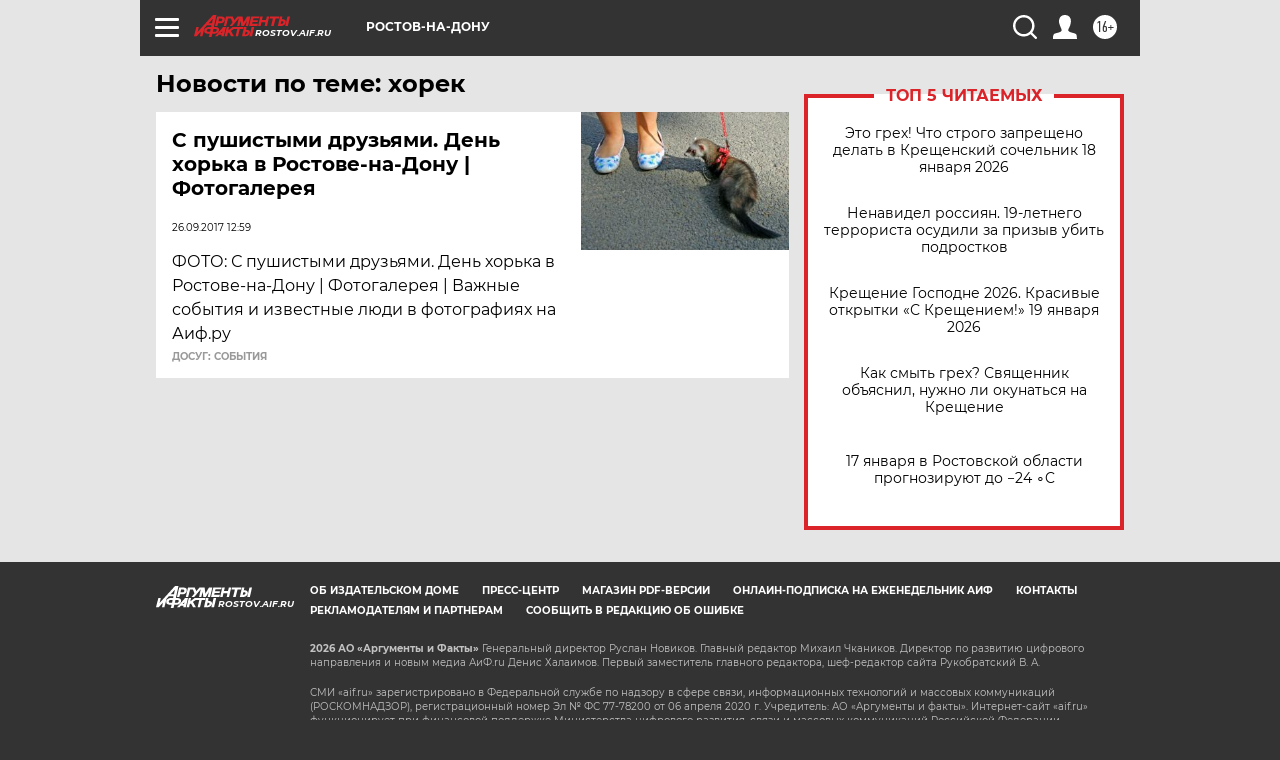

--- FILE ---
content_type: text/html
request_url: https://tns-counter.ru/nc01a**R%3Eundefined*aif_ru/ru/UTF-8/tmsec=aif_ru/610903578***
body_size: -73
content:
3EBF7715696B6D17X1768647959:3EBF7715696B6D17X1768647959

--- FILE ---
content_type: image/svg+xml
request_url: https://aif.ru/redesign2018/img/sharings/vk.svg
body_size: 730
content:
<svg width="13" height="16" viewBox="0 0 13 16" fill="none" xmlns="http://www.w3.org/2000/svg">
<path d="M11.5186 8.1731C10.9471 7.55831 10.1126 7.15113 9.21653 6.95204V6.86929C9.85657 6.59475 10.4153 6.1653 10.7907 5.5813C11.1658 4.9973 11.3635 4.33103 11.3635 3.58201C11.3635 2.93607 11.2326 2.36594 10.9608 1.87127C10.6889 1.37659 10.2801 0.981448 9.72941 0.685979C9.22007 0.411319 8.6761 0.222819 8.09445 0.136904C7.51269 0.050989 6.65882 -1.4855e-07 5.53016 -1.4855e-07H2.08345e-07V15.461H6.25285C7.31971 15.461 8.19893 15.3149 8.89066 15.1225C9.58239 14.9302 10.2173 14.5823 10.7954 14.1288C11.2842 13.7511 11.6729 13.2609 11.9621 12.6838C12.2513 12.1067 12.3855 11.4306 12.3855 10.6682C12.3854 9.6238 12.0897 8.78801 11.5186 8.1731ZM3.84022 2.81122H4.20864C4.89683 2.81122 5.41471 2.8257 5.7624 2.83592C6.10985 2.84626 6.4111 2.911 6.66577 3.02089C6.9341 3.13796 7.13184 3.32902 7.25936 3.59005C7.38664 3.8512 7.45039 4.10651 7.45039 4.35379C7.45039 4.69051 7.392 4.98659 7.27496 5.24056C7.15793 5.4949 6.94458 5.69435 6.63493 5.83856C6.35258 5.96925 6.07901 6.07026 5.8141 6.08389C5.54918 6.09776 5.08628 6.13354 4.42552 6.13354H3.84034V2.81122H3.84022ZM8.17833 11.5843C8.01643 11.8763 7.76017 12.0978 7.40907 12.2491C7.00993 12.4207 6.61749 12.5646 6.23225 12.5784C5.84665 12.5921 5.15163 12.6502 4.14671 12.6502H3.84022V8.68908H4.65264C5.34083 8.68908 5.88968 8.70161 6.2993 8.71196C6.70881 8.7223 7.03053 8.77585 7.2646 8.86517C7.65009 9.00268 7.93914 9.207 8.13176 9.47497C8.3245 9.74282 8.42094 10.115 8.42094 10.5889C8.42094 10.9597 8.33998 11.2921 8.17833 11.5843Z" fill="white"/>
</svg>
